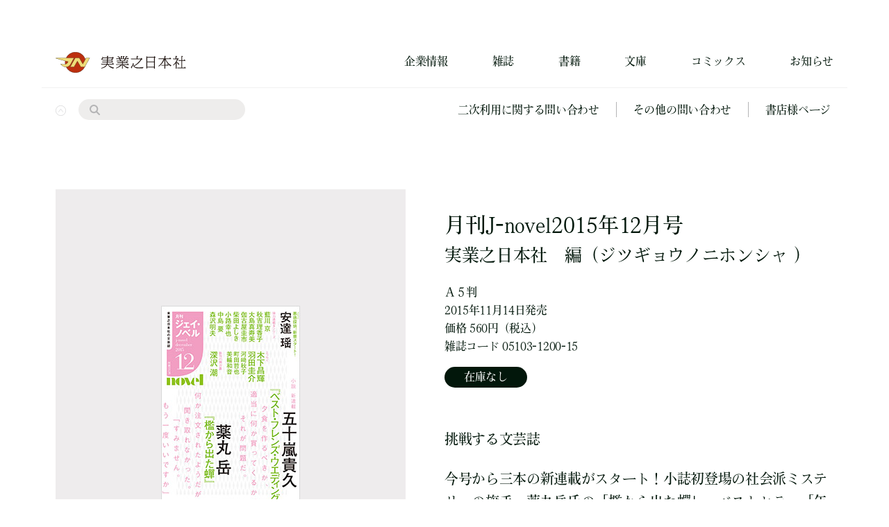

--- FILE ---
content_type: text/html; charset=UTF-8
request_url: https://www.j-n.co.jp/books/05103-1200-15/
body_size: 10771
content:
<!DOCTYPE html>
<html lang="ja">

    <head lang="ja" prefix="og: http://ogp.me/ns# fb: http://ogp.me/ns/fb# article: http://ogp.me/ns/article#">
        
        <!--googleアナリティクス-->
        <!-- Google tag (gtag.js) -->
        <script async src="https://www.googletagmanager.com/gtag/js?id=G-RDVBETD187"></script>
        <script>
        window.dataLayer = window.dataLayer || [];

        function gtag() {
            dataLayer.push(arguments);
        }
        gtag('js', new Date());

        gtag('config', 'G-RDVBETD187');
        </script>

        <meta charset="utf-8">
        <meta http-equiv="x-ua-compatible" content="ie=edge">
        <meta name="viewport" content="width=device-width, initial-scale=1.0, minimum-scale=1.0">
        <meta name="format-detection" content="telephone=no">
        <meta name="keywords" content="実業之日本社,実日,週刊漫画サンデー,マンサン,ブルーガイド,ジョイノベルス,出版社,ストロベリーナイト,静かなるドン,内田康夫,西村京太郎,東川篤哉">

        <!--Adobefont-->
        <script>
        (function(d) {
            var config = {
                    kitId: 'qzd8wwd',
                    scriptTimeout: 3000,
                    async: true
                },
                h = d.documentElement,
                t = setTimeout(function() {
                    h.className = h.className.replace(/\bwf-loading\b/g, "") + " wf-inactive";
                }, config.scriptTimeout),
                tk = d.createElement("script"),
                f = false,
                s = d.getElementsByTagName("script")[0],
                a;
            h.className += " wf-loading";
            tk.src = 'https://use.typekit.net/' + config.kitId + '.js';
            tk.async = true;
            tk.onload = tk.onreadystatechange = function() {
                a = this.readyState;
                if (f || a && a != "complete" && a != "loaded") return;
                f = true;
                clearTimeout(t);
                try {
                    Typekit.load(config)
                } catch (e) {}
            };
            s.parentNode.insertBefore(tk, s)
        })(document);
        </script>

        <!-- favicon -->
        <link rel="icon" href="https://www.j-n.co.jp/wp/wp-content/themes/jippi/img/favicon.ico">
        <link rel="apple-touch-icon" sizes="180x180"
            href="https://www.j-n.co.jp/wp/wp-content/themes/jippi/img/apple-touch-icon.png">
        <meta name="theme-color" content="#2a2c2b">

        <title>月刊J-novel2015年12月号 | 実業之日本社</title>

		<!-- All in One SEO 4.6.3 - aioseo.com -->
		<meta name="description" content="新連載は薬丸岳氏「檻から出た蟬」、五十嵐貴久氏「ベスト・フレンズ・ウエディング」、安達瑶氏「悪徳（ブラック）探偵Ⅱ」です。" />
		<meta name="robots" content="max-image-preview:large" />
		<meta name="google-site-verification" content="JrtQcGzYN9KIJ3lQJblMiWZn0sFmh9L1Lf23KJunKe0" />
		<link rel="canonical" href="https://www.j-n.co.jp/books/05103-1200-15/" />
		<meta name="generator" content="All in One SEO (AIOSEO) 4.6.3" />
		<meta property="og:locale" content="ja_JP" />
		<meta property="og:site_name" content="実業之日本社 | 実業之日本社の公式ホームページです。書籍、コミックス、雑誌、デジタルコンテンツの情報を配信しています。各出版物のここだけのお話を特集・記事にてお読みいただけます。" />
		<meta property="og:type" content="article" />
		<meta property="og:title" content="月刊J-novel2015年12月号 | 実業之日本社" />
		<meta property="og:description" content="新連載は薬丸岳氏「檻から出た蟬」、五十嵐貴久氏「ベスト・フレンズ・ウエディング」、安達瑶氏「悪徳（ブラック）探偵Ⅱ」です。" />
		<meta property="og:url" content="https://www.j-n.co.jp/books/05103-1200-15/" />
		<meta property="og:image" content="https://www.j-n.co.jp/app/webroot/wp/wp-content/uploads/2024/02/share.png" />
		<meta property="og:image:secure_url" content="https://www.j-n.co.jp/app/webroot/wp/wp-content/uploads/2024/02/share.png" />
		<meta property="article:published_time" content="2016-11-14T04:07:21+00:00" />
		<meta property="article:modified_time" content="2016-11-14T04:07:21+00:00" />
		<meta name="twitter:card" content="summary_large_image" />
		<meta name="twitter:site" content="@jippi_pr" />
		<meta name="twitter:title" content="月刊J-novel2015年12月号 | 実業之日本社" />
		<meta name="twitter:description" content="新連載は薬丸岳氏「檻から出た蟬」、五十嵐貴久氏「ベスト・フレンズ・ウエディング」、安達瑶氏「悪徳（ブラック）探偵Ⅱ」です。" />
		<meta name="twitter:creator" content="@jippi_pr" />
		<meta name="twitter:image" content="https://www.j-n.co.jp/app/webroot/wp/wp-content/uploads/2024/02/share.png" />
		<script type="application/ld+json" class="aioseo-schema">
			{"@context":"https:\/\/schema.org","@graph":[{"@type":"BreadcrumbList","@id":"https:\/\/www.j-n.co.jp\/books\/05103-1200-15\/#breadcrumblist","itemListElement":[{"@type":"ListItem","@id":"https:\/\/www.j-n.co.jp\/#listItem","position":1,"name":"\u5bb6","item":"https:\/\/www.j-n.co.jp\/","nextItem":"https:\/\/www.j-n.co.jp\/books\/05103-1200-15\/#listItem"},{"@type":"ListItem","@id":"https:\/\/www.j-n.co.jp\/books\/05103-1200-15\/#listItem","position":2,"name":"\u6708\u520aJ-novel2015\u5e7412\u6708\u53f7","previousItem":"https:\/\/www.j-n.co.jp\/#listItem"}]},{"@type":"Organization","@id":"https:\/\/www.j-n.co.jp\/#organization","name":"\u5b9f\u696d\u4e4b\u65e5\u672c\u793e","url":"https:\/\/www.j-n.co.jp\/","sameAs":["https:\/\/twitter.com\/jippi_pr"],"contactPoint":{"@type":"ContactPoint","telephone":"+81368090770","contactType":"Customer Support"}},{"@type":"WebPage","@id":"https:\/\/www.j-n.co.jp\/books\/05103-1200-15\/#webpage","url":"https:\/\/www.j-n.co.jp\/books\/05103-1200-15\/","name":"\u6708\u520aJ-novel2015\u5e7412\u6708\u53f7 | \u5b9f\u696d\u4e4b\u65e5\u672c\u793e","description":"\u65b0\u9023\u8f09\u306f\u85ac\u4e38\u5cb3\u6c0f\u300c\u6abb\u304b\u3089\u51fa\u305f\u87ec\u300d\u3001\u4e94\u5341\u5d50\u8cb4\u4e45\u6c0f\u300c\u30d9\u30b9\u30c8\u30fb\u30d5\u30ec\u30f3\u30ba\u30fb\u30a6\u30a8\u30c7\u30a3\u30f3\u30b0\u300d\u3001\u5b89\u9054\u7476\u6c0f\u300c\u60aa\u5fb3\uff08\u30d6\u30e9\u30c3\u30af\uff09\u63a2\u5075\u2161\u300d\u3067\u3059\u3002","inLanguage":"ja","isPartOf":{"@id":"https:\/\/www.j-n.co.jp\/#website"},"breadcrumb":{"@id":"https:\/\/www.j-n.co.jp\/books\/05103-1200-15\/#breadcrumblist"},"datePublished":"2016-11-14T13:07:21+09:00","dateModified":"2016-11-14T13:07:21+09:00"},{"@type":"WebSite","@id":"https:\/\/www.j-n.co.jp\/#website","url":"https:\/\/www.j-n.co.jp\/","name":"\u5b9f\u696d\u4e4b\u65e5\u672c\u793e","description":"\u5b9f\u696d\u4e4b\u65e5\u672c\u793e\u306e\u516c\u5f0f\u30db\u30fc\u30e0\u30da\u30fc\u30b8\u3067\u3059\u3002\u66f8\u7c4d\u3001\u30b3\u30df\u30c3\u30af\u30b9\u3001\u96d1\u8a8c\u3001\u30c7\u30b8\u30bf\u30eb\u30b3\u30f3\u30c6\u30f3\u30c4\u306e\u60c5\u5831\u3092\u914d\u4fe1\u3057\u3066\u3044\u307e\u3059\u3002\u5404\u51fa\u7248\u7269\u306e\u3053\u3053\u3060\u3051\u306e\u304a\u8a71\u3092\u7279\u96c6\u30fb\u8a18\u4e8b\u306b\u3066\u304a\u8aad\u307f\u3044\u305f\u3060\u3051\u307e\u3059\u3002","inLanguage":"ja","publisher":{"@id":"https:\/\/www.j-n.co.jp\/#organization"}}]}
		</script>
		<!-- All in One SEO -->

<link rel='dns-prefetch' href='//ajax.googleapis.com' />
<link rel='dns-prefetch' href='//cdnjs.cloudflare.com' />
<style id='classic-theme-styles-inline-css' type='text/css'>
/*! This file is auto-generated */
.wp-block-button__link{color:#fff;background-color:#32373c;border-radius:9999px;box-shadow:none;text-decoration:none;padding:calc(.667em + 2px) calc(1.333em + 2px);font-size:1.125em}.wp-block-file__button{background:#32373c;color:#fff;text-decoration:none}
</style>
<style id='global-styles-inline-css' type='text/css'>
body{--wp--preset--color--black: #000000;--wp--preset--color--cyan-bluish-gray: #abb8c3;--wp--preset--color--white: #ffffff;--wp--preset--color--pale-pink: #f78da7;--wp--preset--color--vivid-red: #cf2e2e;--wp--preset--color--luminous-vivid-orange: #ff6900;--wp--preset--color--luminous-vivid-amber: #fcb900;--wp--preset--color--light-green-cyan: #7bdcb5;--wp--preset--color--vivid-green-cyan: #00d084;--wp--preset--color--pale-cyan-blue: #8ed1fc;--wp--preset--color--vivid-cyan-blue: #0693e3;--wp--preset--color--vivid-purple: #9b51e0;--wp--preset--gradient--vivid-cyan-blue-to-vivid-purple: linear-gradient(135deg,rgba(6,147,227,1) 0%,rgb(155,81,224) 100%);--wp--preset--gradient--light-green-cyan-to-vivid-green-cyan: linear-gradient(135deg,rgb(122,220,180) 0%,rgb(0,208,130) 100%);--wp--preset--gradient--luminous-vivid-amber-to-luminous-vivid-orange: linear-gradient(135deg,rgba(252,185,0,1) 0%,rgba(255,105,0,1) 100%);--wp--preset--gradient--luminous-vivid-orange-to-vivid-red: linear-gradient(135deg,rgba(255,105,0,1) 0%,rgb(207,46,46) 100%);--wp--preset--gradient--very-light-gray-to-cyan-bluish-gray: linear-gradient(135deg,rgb(238,238,238) 0%,rgb(169,184,195) 100%);--wp--preset--gradient--cool-to-warm-spectrum: linear-gradient(135deg,rgb(74,234,220) 0%,rgb(151,120,209) 20%,rgb(207,42,186) 40%,rgb(238,44,130) 60%,rgb(251,105,98) 80%,rgb(254,248,76) 100%);--wp--preset--gradient--blush-light-purple: linear-gradient(135deg,rgb(255,206,236) 0%,rgb(152,150,240) 100%);--wp--preset--gradient--blush-bordeaux: linear-gradient(135deg,rgb(254,205,165) 0%,rgb(254,45,45) 50%,rgb(107,0,62) 100%);--wp--preset--gradient--luminous-dusk: linear-gradient(135deg,rgb(255,203,112) 0%,rgb(199,81,192) 50%,rgb(65,88,208) 100%);--wp--preset--gradient--pale-ocean: linear-gradient(135deg,rgb(255,245,203) 0%,rgb(182,227,212) 50%,rgb(51,167,181) 100%);--wp--preset--gradient--electric-grass: linear-gradient(135deg,rgb(202,248,128) 0%,rgb(113,206,126) 100%);--wp--preset--gradient--midnight: linear-gradient(135deg,rgb(2,3,129) 0%,rgb(40,116,252) 100%);--wp--preset--font-size--small: 13px;--wp--preset--font-size--medium: 20px;--wp--preset--font-size--large: 36px;--wp--preset--font-size--x-large: 42px;--wp--preset--spacing--20: 0.44rem;--wp--preset--spacing--30: 0.67rem;--wp--preset--spacing--40: 1rem;--wp--preset--spacing--50: 1.5rem;--wp--preset--spacing--60: 2.25rem;--wp--preset--spacing--70: 3.38rem;--wp--preset--spacing--80: 5.06rem;--wp--preset--shadow--natural: 6px 6px 9px rgba(0, 0, 0, 0.2);--wp--preset--shadow--deep: 12px 12px 50px rgba(0, 0, 0, 0.4);--wp--preset--shadow--sharp: 6px 6px 0px rgba(0, 0, 0, 0.2);--wp--preset--shadow--outlined: 6px 6px 0px -3px rgba(255, 255, 255, 1), 6px 6px rgba(0, 0, 0, 1);--wp--preset--shadow--crisp: 6px 6px 0px rgba(0, 0, 0, 1);}:where(.is-layout-flex){gap: 0.5em;}:where(.is-layout-grid){gap: 0.5em;}body .is-layout-flow > .alignleft{float: left;margin-inline-start: 0;margin-inline-end: 2em;}body .is-layout-flow > .alignright{float: right;margin-inline-start: 2em;margin-inline-end: 0;}body .is-layout-flow > .aligncenter{margin-left: auto !important;margin-right: auto !important;}body .is-layout-constrained > .alignleft{float: left;margin-inline-start: 0;margin-inline-end: 2em;}body .is-layout-constrained > .alignright{float: right;margin-inline-start: 2em;margin-inline-end: 0;}body .is-layout-constrained > .aligncenter{margin-left: auto !important;margin-right: auto !important;}body .is-layout-constrained > :where(:not(.alignleft):not(.alignright):not(.alignfull)){max-width: var(--wp--style--global--content-size);margin-left: auto !important;margin-right: auto !important;}body .is-layout-constrained > .alignwide{max-width: var(--wp--style--global--wide-size);}body .is-layout-flex{display: flex;}body .is-layout-flex{flex-wrap: wrap;align-items: center;}body .is-layout-flex > *{margin: 0;}body .is-layout-grid{display: grid;}body .is-layout-grid > *{margin: 0;}:where(.wp-block-columns.is-layout-flex){gap: 2em;}:where(.wp-block-columns.is-layout-grid){gap: 2em;}:where(.wp-block-post-template.is-layout-flex){gap: 1.25em;}:where(.wp-block-post-template.is-layout-grid){gap: 1.25em;}.has-black-color{color: var(--wp--preset--color--black) !important;}.has-cyan-bluish-gray-color{color: var(--wp--preset--color--cyan-bluish-gray) !important;}.has-white-color{color: var(--wp--preset--color--white) !important;}.has-pale-pink-color{color: var(--wp--preset--color--pale-pink) !important;}.has-vivid-red-color{color: var(--wp--preset--color--vivid-red) !important;}.has-luminous-vivid-orange-color{color: var(--wp--preset--color--luminous-vivid-orange) !important;}.has-luminous-vivid-amber-color{color: var(--wp--preset--color--luminous-vivid-amber) !important;}.has-light-green-cyan-color{color: var(--wp--preset--color--light-green-cyan) !important;}.has-vivid-green-cyan-color{color: var(--wp--preset--color--vivid-green-cyan) !important;}.has-pale-cyan-blue-color{color: var(--wp--preset--color--pale-cyan-blue) !important;}.has-vivid-cyan-blue-color{color: var(--wp--preset--color--vivid-cyan-blue) !important;}.has-vivid-purple-color{color: var(--wp--preset--color--vivid-purple) !important;}.has-black-background-color{background-color: var(--wp--preset--color--black) !important;}.has-cyan-bluish-gray-background-color{background-color: var(--wp--preset--color--cyan-bluish-gray) !important;}.has-white-background-color{background-color: var(--wp--preset--color--white) !important;}.has-pale-pink-background-color{background-color: var(--wp--preset--color--pale-pink) !important;}.has-vivid-red-background-color{background-color: var(--wp--preset--color--vivid-red) !important;}.has-luminous-vivid-orange-background-color{background-color: var(--wp--preset--color--luminous-vivid-orange) !important;}.has-luminous-vivid-amber-background-color{background-color: var(--wp--preset--color--luminous-vivid-amber) !important;}.has-light-green-cyan-background-color{background-color: var(--wp--preset--color--light-green-cyan) !important;}.has-vivid-green-cyan-background-color{background-color: var(--wp--preset--color--vivid-green-cyan) !important;}.has-pale-cyan-blue-background-color{background-color: var(--wp--preset--color--pale-cyan-blue) !important;}.has-vivid-cyan-blue-background-color{background-color: var(--wp--preset--color--vivid-cyan-blue) !important;}.has-vivid-purple-background-color{background-color: var(--wp--preset--color--vivid-purple) !important;}.has-black-border-color{border-color: var(--wp--preset--color--black) !important;}.has-cyan-bluish-gray-border-color{border-color: var(--wp--preset--color--cyan-bluish-gray) !important;}.has-white-border-color{border-color: var(--wp--preset--color--white) !important;}.has-pale-pink-border-color{border-color: var(--wp--preset--color--pale-pink) !important;}.has-vivid-red-border-color{border-color: var(--wp--preset--color--vivid-red) !important;}.has-luminous-vivid-orange-border-color{border-color: var(--wp--preset--color--luminous-vivid-orange) !important;}.has-luminous-vivid-amber-border-color{border-color: var(--wp--preset--color--luminous-vivid-amber) !important;}.has-light-green-cyan-border-color{border-color: var(--wp--preset--color--light-green-cyan) !important;}.has-vivid-green-cyan-border-color{border-color: var(--wp--preset--color--vivid-green-cyan) !important;}.has-pale-cyan-blue-border-color{border-color: var(--wp--preset--color--pale-cyan-blue) !important;}.has-vivid-cyan-blue-border-color{border-color: var(--wp--preset--color--vivid-cyan-blue) !important;}.has-vivid-purple-border-color{border-color: var(--wp--preset--color--vivid-purple) !important;}.has-vivid-cyan-blue-to-vivid-purple-gradient-background{background: var(--wp--preset--gradient--vivid-cyan-blue-to-vivid-purple) !important;}.has-light-green-cyan-to-vivid-green-cyan-gradient-background{background: var(--wp--preset--gradient--light-green-cyan-to-vivid-green-cyan) !important;}.has-luminous-vivid-amber-to-luminous-vivid-orange-gradient-background{background: var(--wp--preset--gradient--luminous-vivid-amber-to-luminous-vivid-orange) !important;}.has-luminous-vivid-orange-to-vivid-red-gradient-background{background: var(--wp--preset--gradient--luminous-vivid-orange-to-vivid-red) !important;}.has-very-light-gray-to-cyan-bluish-gray-gradient-background{background: var(--wp--preset--gradient--very-light-gray-to-cyan-bluish-gray) !important;}.has-cool-to-warm-spectrum-gradient-background{background: var(--wp--preset--gradient--cool-to-warm-spectrum) !important;}.has-blush-light-purple-gradient-background{background: var(--wp--preset--gradient--blush-light-purple) !important;}.has-blush-bordeaux-gradient-background{background: var(--wp--preset--gradient--blush-bordeaux) !important;}.has-luminous-dusk-gradient-background{background: var(--wp--preset--gradient--luminous-dusk) !important;}.has-pale-ocean-gradient-background{background: var(--wp--preset--gradient--pale-ocean) !important;}.has-electric-grass-gradient-background{background: var(--wp--preset--gradient--electric-grass) !important;}.has-midnight-gradient-background{background: var(--wp--preset--gradient--midnight) !important;}.has-small-font-size{font-size: var(--wp--preset--font-size--small) !important;}.has-medium-font-size{font-size: var(--wp--preset--font-size--medium) !important;}.has-large-font-size{font-size: var(--wp--preset--font-size--large) !important;}.has-x-large-font-size{font-size: var(--wp--preset--font-size--x-large) !important;}
.wp-block-navigation a:where(:not(.wp-element-button)){color: inherit;}
:where(.wp-block-post-template.is-layout-flex){gap: 1.25em;}:where(.wp-block-post-template.is-layout-grid){gap: 1.25em;}
:where(.wp-block-columns.is-layout-flex){gap: 2em;}:where(.wp-block-columns.is-layout-grid){gap: 2em;}
.wp-block-pullquote{font-size: 1.5em;line-height: 1.6;}
</style>
<link rel='stylesheet' id='slickcss-css' href='https://cdnjs.cloudflare.com/ajax/libs/slick-carousel/1.8.1/slick.css' type='text/css' media='all' />
<link rel='stylesheet' id='slickthemecss-css' href='https://cdnjs.cloudflare.com/ajax/libs/slick-carousel/1.8.1/slick-theme.css' type='text/css' media='all' />
<link rel='stylesheet' id='ress-css' href='https://www.j-n.co.jp/wp/wp-content/themes/jippi/css/ress.css' type='text/css' media='all' />
<link rel='stylesheet' id='stylecss-css' href='https://www.j-n.co.jp/wp/wp-content/themes/jippi/css/style.css' type='text/css' media='all' />
<script type="text/javascript" src="https://ajax.googleapis.com/ajax/libs/jquery/1.11.3/jquery.min.js" id="jquery-js"></script>
<script type="text/javascript" src="https://cdnjs.cloudflare.com/ajax/libs/slick-carousel/1.8.1/slick.min.js" id="slickjs-js"></script>
<link rel="https://api.w.org/" href="https://www.j-n.co.jp/wp-json/" /><link rel="alternate" type="application/json" href="https://www.j-n.co.jp/wp-json/wp/v2/books/34895" /><link rel="alternate" type="application/json+oembed" href="https://www.j-n.co.jp/wp-json/oembed/1.0/embed?url=https%3A%2F%2Fwww.j-n.co.jp%2Fbooks%2F05103-1200-15%2F" />
<link rel="alternate" type="text/xml+oembed" href="https://www.j-n.co.jp/wp-json/oembed/1.0/embed?url=https%3A%2F%2Fwww.j-n.co.jp%2Fbooks%2F05103-1200-15%2F&#038;format=xml" />
<noscript><style>.lazyload[data-src]{display:none !important;}</style></noscript><style>.lazyload{background-image:none !important;}.lazyload:before{background-image:none !important;}</style>    </head>

<body>
    <!-- ヘッダー -->
    <div id="header">
        <header>
            <div class="wrapper">
                <div class="pc header">
                    <h1 class="title">
                        <a href="https://www.j-n.co.jp/" class="logo"><img
                                src="[data-uri]" alt="実業之日本社ロゴ" data-src="https://www.j-n.co.jp/wp/wp-content/themes/jippi/img/logo-k.svg" decoding="async" class="lazyload" /><noscript><img
                                src="https://www.j-n.co.jp/wp/wp-content/themes/jippi/img/logo-k.svg" alt="実業之日本社ロゴ" data-eio="l" /></noscript></a>
                    </h1>
                    <nav>
                        <ul class="nav">
                            <li><a href="https://www.j-n.co.jp/company/">企業情報</a></li>
                            <li>
                                <a href="https://www.j-n.co.jp/magazine/">雑誌</a>
                                <ul class="child">
                                    <li>
                                        <a href="https://www.j-n.co.jp/books/genrelist/lgenre3/mgenre18/">ワッグル</a>                                    </li>
                                    <li>
                                        <a href="https://www.j-n.co.jp/books/genrelist/lgenre3/mgenre20/">ガルビィ</a>                                    </li>
                                    <li>
                                        <a href="https://www.j-n.co.jp/books/genrelist/lgenre3/mgenre81/">BikeJIN</a>                                    </li>
                                    <li>
                                        <a href="https://www.j-n.co.jp/books/genrelist/lgenre3/mgenre80/">ライダースクラブ</a>                                    </li>
                                    <li>
                                        <a href="https://www.j-n.co.jp/books/genrelist/lgenre3/mgenre79/">CLUB HARLEY</a>                                    </li>
                                    <li>
                                        <a href="https://www.j-n.co.jp/books/genrelist/lgenre3/mgenre16/">ネイルVENUS</a>                                    </li>
                                    <li>
                                        <a href="https://www.j-n.co.jp/books/genrelist/lgenre3/mgenre21/">月刊美術</a>                                    </li>
                                    <li>
                                        <a href="https://www.j-n.co.jp/books/genrelist/lgenre3/mgenre85/">BikeJIN増刊</a>                                    </li>
                                    <li>
                                        <a href="https://www.j-n.co.jp/books/genrelist/lgenre3/mgenre84/">CLUB HARLEY増刊</a>                                    </li>
                                    <li>
                                        <a href="https://www.j-n.co.jp/books/genrelist/lgenre1/mgenre5/sgenre97/">パラスポーツマガジン</a>                                    </li>
                                </ul>
                            </li>
                            <li>
                                <a href="https://www.j-n.co.jp/books/">書籍</a>
                                <ul class="child">
                                                                        <li><a
                                            href="https://www.j-n.co.jp/books/genrelist/lgenre1/mgenre1/">ビジネス</a>
                                    </li>
                                                                        <li><a
                                            href="https://www.j-n.co.jp/books/genrelist/lgenre1/mgenre2/">文芸</a>
                                    </li>
                                                                        <li><a
                                            href="https://www.j-n.co.jp/books/genrelist/lgenre1/mgenre3/">一般・教養</a>
                                    </li>
                                                                        <li><a
                                            href="https://www.j-n.co.jp/books/genrelist/lgenre1/mgenre4/">旅行ガイド</a>
                                    </li>
                                                                        <li><a
                                            href="https://www.j-n.co.jp/books/genrelist/lgenre1/mgenre5/">趣味実用</a>
                                    </li>
                                                                        <li><a
                                            href="https://www.j-n.co.jp/books/genrelist/lgenre1/mgenre6/">自己啓発</a>
                                    </li>
                                                                        <li><a
                                            href="https://www.j-n.co.jp/books/genrelist/lgenre1/mgenre7/">こども</a>
                                    </li>
                                                                        <li><a
                                            href="https://www.j-n.co.jp/books/genrelist/lgenre1/mgenre8/">教育・学習</a>
                                    </li>
                                                                    </ul>
                            </li>
                            <li>
                                文庫
                                <ul class="child">
                                    <li>
                                        <a href="https://www.j-n.co.jp/books/serieslist/lseries41/">実業之日本社文庫</a>                                    </li>
                                    <li>
                                        <a href="https://www.j-n.co.jp/books/serieslist/lseries41/lseries118/">実業之日本社文庫GROW</a>                                    </li>
                                    <li>
                                        <a href="https://www.j-n.co.jp/books/serieslist/lseries111/">Jノベルライト文庫</a>                                    </li>
                                    <li>
                                        <a href="https://www.j-n.co.jp/books/serieslist/lseries104/">実業之日本社ジュニア文庫</a>                                    </li>
                                    <li>
                                        <a href="https://www.j-n.co.jp/books/serieslist/lseries99/">じっぴコンパクト文庫</a>                                    </li>
                                    <li>
                                        <a href="https://www.j-n.co.jp/books/serieslist/lseries37/">実業之日本社漫画文庫</a>                                    </li>
                                </ul>
                            </li>
                            <li>
                                <a href="https://www.j-n.co.jp/comics/">コミックス</a>
                                <ul class="child">
                                                                        <li><a
                                            href="https://www.j-n.co.jp/books/genrelist/lgenre2/mgenre9/">青年コミック</a>
                                    </li>
                                                                        <li><a
                                            href="https://www.j-n.co.jp/books/genrelist/lgenre2/mgenre10/">少女コミック</a>
                                    </li>
                                                                        <li><a
                                            href="https://www.j-n.co.jp/books/genrelist/lgenre2/mgenre11/">BLコミック</a>
                                    </li>
                                                                        <li><a
                                            href="https://www.j-n.co.jp/books/genrelist/lgenre2/mgenre12/">セクシー系コミック</a>
                                    </li>
                                                                        <li><a
                                            href="https://www.j-n.co.jp/books/genrelist/lgenre2/mgenre13/">コミックエッセイ</a>
                                    </li>
                                                                        <li><a
                                            href="https://www.j-n.co.jp/books/genrelist/lgenre2/mgenre14/">その他のコミック</a>
                                    </li>
                                                                        <li><a
                                            href="https://www.j-n.co.jp/books/genrelist/lgenre2/mgenre76/">書籍扱いコミックス</a>
                                    </li>
                                                                    </ul>
                            </li>
                            <li>
                                <a href="https://www.j-n.co.jp/news/">お知らせ</a>
                            </li>
                        </ul>
                    </nav>
                </div>
                <div class="pc slideup">
                    <div class="menu-hide">
                        <img src="[data-uri]" alt="メニューを隠す" data-src="https://www.j-n.co.jp/wp/wp-content/themes/jippi/img/circle-close.svg" decoding="async" class="lazyload" /><noscript><img src="https://www.j-n.co.jp/wp/wp-content/themes/jippi/img/circle-close.svg" alt="メニューを隠す" data-eio="l" /></noscript>
                    </div>
                    <div class="search">
                        <form action="https://www.j-n.co.jp" method="get">
    <input type="search" name="s" />
    <input type="submit" value="" />
</form>                    </div>
                    <ul class="list">
                        <li><a href="https://business.form-mailer.jp/fms/4d33693487681"
                                target="_blank">二次利用に関する問い合わせ</a></li>
                        <li><a href="https://www.j-n.co.jp/inquiry/">その他の問い合わせ</a></li>
                        <li><a href="https://www.j-n.co.jp/bookstore/">書店様ページ</a></li>
                    </ul>
                </div>

                <div class="sp header">
                    <h1 class="title">
                        <a href="https://www.j-n.co.jp/" class="logo">
                            <img src="[data-uri]" alt="実業之日本社ロゴ" data-src="https://www.j-n.co.jp/wp/wp-content/themes/jippi/img/logo-k.svg" decoding="async" class="lazyload" /><noscript><img src="https://www.j-n.co.jp/wp/wp-content/themes/jippi/img/logo-k.svg" alt="実業之日本社ロゴ" data-eio="l" /></noscript>
                        </a>
                    </h1>
                    <div class="btn">
                        <div class="open"></div>
                    </div>
                </div>
                <div class="sp menu-wrapper">
                    <div class="menu-inner">
                        <div class="menu-upper">
                            <h1 class="title">
                                <a href="https://www.j-n.co.jp/" class="logo">
                                    <img src="[data-uri]"
                                        alt="実業之日本社ロゴ" data-src="https://www.j-n.co.jp/wp/wp-content/themes/jippi/img/logo-w.svg" decoding="async" class="lazyload" /><noscript><img src="https://www.j-n.co.jp/wp/wp-content/themes/jippi/img/logo-w.svg"
                                        alt="実業之日本社ロゴ" data-eio="l" /></noscript>
                                </a>
                            </h1>
                            <div class="btn">
                                <div class="close"></div>
                            </div>
                        </div>
                        <div class="search">
                            <form action="https://www.j-n.co.jp" method="get">
    <input type="search" name="s" />
    <input type="submit" value="" />
</form>                        </div>
                        <nav>
                            <ul class="nav">
                                <li><a href="https://www.j-n.co.jp/company/">企業情報</a></li>
                                <li class="parent">
                                    <a href="https://www.j-n.co.jp/magazine/">雑誌</a>
                                    <ul class="child">
                                        <li>
                                            <a href="https://www.j-n.co.jp/books/genrelist/lgenre3/mgenre18/">ワッグル</a>                                        </li>
                                        <li>
                                            <a href="https://www.j-n.co.jp/books/genrelist/lgenre3/mgenre20/">ガルビィ</a>                                        </li>
                                        <li>
                                            <a href="https://www.j-n.co.jp/books/genrelist/lgenre3/mgenre81/">BikeJIN</a>                                        </li>
                                        <li>
                                            <a href="https://www.j-n.co.jp/books/genrelist/lgenre3/mgenre80/">ライダースクラブ</a>                                        </li>
                                        <li>
                                            <a href="https://www.j-n.co.jp/books/genrelist/lgenre3/mgenre79/">CLUB HARLEY</a>                                        </li>
                                        <li>
                                            <a href="https://www.j-n.co.jp/books/genrelist/lgenre3/mgenre16/">ネイルVENUS</a>                                        </li>
                                        <li>
                                            <a href="https://www.j-n.co.jp/books/genrelist/lgenre3/mgenre21/">月刊美術</a>                                        </li>
                                        <li>
                                            <a href="https://www.j-n.co.jp/books/genrelist/lgenre3/mgenre85/">BikeJIN増刊</a>                                        </li>
                                        <li>
                                            <a href="https://www.j-n.co.jp/books/genrelist/lgenre3/mgenre84/">CLUB HARLEY増刊</a>                                        </li>
                                        <li>
                                            <a href="https://www.j-n.co.jp/books/genrelist/lgenre1/mgenre5/sgenre97/">パラスポーツマガジン</a>                                        </li>
                                    </ul>
                                </li>
                                <li class="parent">
                                    <a href="https://www.j-n.co.jp/books/">書籍</a>
                                    <ul class="child">
                                                                                <li><a
                                                href="https://www.j-n.co.jp/books/genrelist/lgenre1/mgenre1/">ビジネス</a>
                                        </li>
                                                                                <li><a
                                                href="https://www.j-n.co.jp/books/genrelist/lgenre1/mgenre2/">文芸</a>
                                        </li>
                                                                                <li><a
                                                href="https://www.j-n.co.jp/books/genrelist/lgenre1/mgenre3/">一般・教養</a>
                                        </li>
                                                                                <li><a
                                                href="https://www.j-n.co.jp/books/genrelist/lgenre1/mgenre4/">旅行ガイド</a>
                                        </li>
                                                                                <li><a
                                                href="https://www.j-n.co.jp/books/genrelist/lgenre1/mgenre5/">趣味実用</a>
                                        </li>
                                                                                <li><a
                                                href="https://www.j-n.co.jp/books/genrelist/lgenre1/mgenre6/">自己啓発</a>
                                        </li>
                                                                                <li><a
                                                href="https://www.j-n.co.jp/books/genrelist/lgenre1/mgenre7/">こども</a>
                                        </li>
                                                                                <li><a
                                                href="https://www.j-n.co.jp/books/genrelist/lgenre1/mgenre8/">教育・学習</a>
                                        </li>
                                                                            </ul>
                                </li>
                                <li class="parent">
                                    文庫
                                    <ul class="child">
                                        <li>
                                            <a href="https://www.j-n.co.jp/books/serieslist/lseries41/">実業之日本社文庫</a>                                        </li>
                                        <li>
                                            <a href="https://www.j-n.co.jp/books/serieslist/lseries41/lseries118/">実業之日本社文庫GROW</a>                                        </li>
                                        <li>
                                            <a href="https://www.j-n.co.jp/books/serieslist/lseries111/">Jノベルライト文庫</a>                                        </li>
                                        <li>
                                            <a href="https://www.j-n.co.jp/books/serieslist/lseries104/">実業之日本社ジュニア文庫</a>                                        </li>
                                        <li>
                                            <a href="https://www.j-n.co.jp/books/serieslist/lseries99/">じっぴコンパクト文庫</a>                                        </li>
                                        <li>
                                            <a href="https://www.j-n.co.jp/books/serieslist/lseries37/">実業之日本社漫画文庫</a>                                        </li>
                                    </ul>
                                </li>
                                <li class="parent">
                                    <a href="https://www.j-n.co.jp/comics/">コミックス</a>
                                    <ul class="child">
                                                                                <li><a
                                                href="https://www.j-n.co.jp/books/genrelist/lgenre2/mgenre9/">青年コミック</a>
                                        </li>
                                                                                <li><a
                                                href="https://www.j-n.co.jp/books/genrelist/lgenre2/mgenre10/">少女コミック</a>
                                        </li>
                                                                                <li><a
                                                href="https://www.j-n.co.jp/books/genrelist/lgenre2/mgenre11/">BLコミック</a>
                                        </li>
                                                                                <li><a
                                                href="https://www.j-n.co.jp/books/genrelist/lgenre2/mgenre12/">セクシー系コミック</a>
                                        </li>
                                                                                <li><a
                                                href="https://www.j-n.co.jp/books/genrelist/lgenre2/mgenre13/">コミックエッセイ</a>
                                        </li>
                                                                                <li><a
                                                href="https://www.j-n.co.jp/books/genrelist/lgenre2/mgenre14/">その他のコミック</a>
                                        </li>
                                                                                <li><a
                                                href="https://www.j-n.co.jp/books/genrelist/lgenre2/mgenre76/">書籍扱いコミックス</a>
                                        </li>
                                                                            </ul>
                                </li>
                                <li>
                                    <a href="https://www.j-n.co.jp/news/">お知らせ</a>
                                </li>
                            </ul>
                        </nav>
                        <div class="menu-bottom">
                            <ul class="list">
                                <li><a href="https://business.form-mailer.jp/fms/4d33693487681"
                                        target="_blank">二次利用に関する問い合わせ</a></li>
                                <li><a href="https://www.j-n.co.jp/inquiry/">その他の問い合わせ</a></li>
                                <li><a href="https://www.j-n.co.jp/bookstore/">書店様ページ</a></li>
                            </ul>
                            <div class="sub">
                                <ul class="list">
                                    <li><a href="https://www.j-n.co.jp/privacypolicy/">Privacy Policy</a></li>
                                    <!-- <li><a href="https://www.j-n.co.jp/recruit/">Recruit</a></li> -->
                                    <li><a href="https://www.j-n.co.jp/sitemap/">Sitemap</a></li>
                                </ul>
                                <p class="copyright">© Jitsugyo no Nihon Sha, Ltd. All rights reserved.</p>
                            </div>
                        </div>
                    </div>
                </div>
            </div>
        </header>
    </div><main>
    <article>
        <!-- book​ -->
        <div class="book-single">
                                    <div id="book">
                <section>
                    <div class="wrapper">
                        <div class="container">
                            <div class="book-col">
                                <div class="cover">
                                    <div class="cover-pic">
                                                                                                                                                                                                        <img src="[data-uri]"
                                            alt="「月刊J-novel2015年12月号」書影" data-src="https://www.j-n.co.jp/img/item/05103-1200-15.jpg" decoding="async" class="lazyload"><noscript><img src="https://www.j-n.co.jp/img/item/05103-1200-15.jpg"
                                            alt="「月刊J-novel2015年12月号」書影" data-eio="l"></noscript>
                                                                            </div>
                                </div>
                                <div class="text">
                                    <h1 class="title">
                                                                                月刊J-novel2015年12月号                                                                            </h1>

                                                                                                                                                                                                                                                                                                                                                                                                                                                                                                                                                                                                                                                                                                                                                
                                    
                                                                        <!-- 著者１ -->
                                                                        <p class="writer">
                                        <a href="https://www.j-n.co.jp/writer/964/">実業之日本社</a><span>編</span>（ジツギョウノニホンシャ                                        ）
                                    </p>

                                                                        
                                    
                                    
                                    
                                    
                                    
                                    
                                    
                                    
                                    
                                    <div class="detail">

                                                                                <p class="spec">
                                                                                        Ａ５判                                                                                                                                </p>
                                        

                                                                                                                        <p class="date">
                                            2015年11月14日発売
                                        </p>
                                        
                                                                                                                                                                <p class="price">価格 560円（税込）</p>
                                                                                
                                                                                                                                                                <p class="mag">
                                            雑誌コード 05103-1200-15                                        </p>
                                                                                
                                        
                                                                                <p class="status out">在庫なし</p>
                                                                            </div>

                                                                                                            
                                                                        <p class="description">
                                        挑戦する文芸誌                                    </p>
                                    
                                                                        <p class="description">
                                        今号から三本の新連載がスタート！小誌初登場の社会派ミステリーの旗手・薬丸岳氏の「檻から出た蟬」、ベストセラー「年下シリーズ」の五十嵐貴久氏の「ベスト・フレンズ・ウエディング」、安達瑶氏の人気シリーズ第２弾「悪徳（ブラック）探偵Ⅱ」（隔月掲載）です。<br><br>創作の背景や作品にこめた思いをご執筆いただくエッセイのコーナーには、発売中の小社新刊から『緑と赤』の深沢潮氏。日本と韓国の狭間で揺れ動く五人の男女の感情を描く本作が生まれた、著者のある体験とは。小説とあわせてぜひお読みください。<br><br>充実の連載小説は、大島真寿美氏が或る女の生涯を綴る「ツタよ、ツタ」、伽古屋圭市氏の大正ミステリー「からくり探偵・百栗柿三郎２」、柴田よしき氏の家族ドラマ「君がいた夏は」、小路幸也氏の喫茶店ミステリー「スローバラード」、森沢明夫氏のお仕事青春小説「たまちゃんのお使い便」、いずれも好調です！連作短編シリーズは、藍川京氏の女燃えの京都「覗き見」、秋吉理香子氏の婚活をめぐる悲劇「リケジョの婚活」、 中島要氏の御徒の女「紅の色」です。<br><br>エッセイは、年齢をめぐるリレーエッセイ「AgeX」は芥川賞受賞後、人気急上昇中の羽田圭介氏、物語にまつわる“はじめて”をつづる「はじめての<物語>」は木下昌輝氏、自由なテーマでベスト３を語る「私の○○ベスト３」は美輪和音氏、ふるさとへの思いを綴る「ホーム　home」は河﨑秋子氏、気鋭の作家によるエッセイ「オン・ステージ」には町田哲也氏が登場です。書評ページJ’s Book Bar（石井千湖氏、北上次郎氏、縄田一男氏、大矢博子氏、八重洲ブックセンター宇都宮パセオ店　高野典子氏）と、今号も読み応えたっぷりです。                                    </p>
                                    
                                    
                                    <!-- 関連リンク​ -->
                                                                    </div>
                            </div>
                        </div>
                    </div>
                </section>
            </div>

                        
                        
                                    <!-- タクソノミーserieslistのタームを取得 -->
                                                <!-- Relatedシリーズ -->
            <div id="related">
                <section>
                    <div class="wrapper">
                        <div class="title-box">
                            <h2 class="section-title"><span class="en">Related Books</span>シリーズの関連書籍</h2>
                            <div class="pc control"></div>
                            <a href="https://www.j-n.co.jp/books/serieslist/lseries77/" class="sp index">一覧</a>
                        </div>
                    </div>
                    <div class="slider-wrapper">
                        <div class="container">
                            <div class="books-slider">
                                <!-- タームに属する記事をループで表示 -->
                                                                <div class="each">
                                    <a href="https://www.j-n.co.jp/books/05103-0400-17/">
    <div class="cover-pic">
                <img src="[data-uri]" alt="月刊J-novel2017年４月号" data-src="https://www.j-n.co.jp/img/item/05103-0400-17.jpg" decoding="async" class="lazyload"><noscript><img src="https://www.j-n.co.jp/img/item/05103-0400-17.jpg" alt="月刊J-novel2017年４月号" data-eio="l"></noscript>
            </div>
    <div class="text">
                        <p class="date">
            2017年03月15日        </p>
        
        <p class="title">
            <!--             挑戦する文芸誌<br>
             -->

            
            月刊J-novel2017年４月号
                    </p>
        <p class="more">Read more</p>
    </div>
</a>                                </div>
                                                                <div class="each">
                                    <a href="https://www.j-n.co.jp/books/05103-0300-17/">
    <div class="cover-pic">
                <img src="[data-uri]" alt="月刊J-novel2017年3月号" data-src="https://www.j-n.co.jp/img/item/05103-0300-17.jpg" decoding="async" class="lazyload"><noscript><img src="https://www.j-n.co.jp/img/item/05103-0300-17.jpg" alt="月刊J-novel2017年3月号" data-eio="l"></noscript>
            </div>
    <div class="text">
                        <p class="date">
            2017年02月15日        </p>
        
        <p class="title">
            <!--             挑戦する文芸誌<br>
             -->

            
            月刊J-novel2017年3月号
                    </p>
        <p class="more">Read more</p>
    </div>
</a>                                </div>
                                                                <div class="each">
                                    <a href="https://www.j-n.co.jp/books/05103-0200-17/">
    <div class="cover-pic">
                <img src="[data-uri]" alt="月刊J-novel2017年2月号" data-src="https://www.j-n.co.jp/img/item/05103-0200-17.jpg" decoding="async" class="lazyload"><noscript><img src="https://www.j-n.co.jp/img/item/05103-0200-17.jpg" alt="月刊J-novel2017年2月号" data-eio="l"></noscript>
            </div>
    <div class="text">
                        <p class="date">
            2017年01月14日        </p>
        
        <p class="title">
            <!--             挑戦する文芸誌<br>
             -->

            
            月刊J-novel2017年2月号
                    </p>
        <p class="more">Read more</p>
    </div>
</a>                                </div>
                                                            </div>
                        </div>
                    </div>
                </section>
            </div>
                                    
                                    <!-- タクソノミーgenrelistのタームを取得 -->
                                                <!-- Relatedジャンル -->
            <div id="related">
                <section>
                    <div class="wrapper">
                        <div class="title-box">
                            <h2 class="section-title"><span class="en">Related Books</span>ジャンルの関連書籍</h2>
                            <div class="pc control"></div>
                            <a href="https://www.j-n.co.jp/books/genrelist/lgenre3/mgenre22/" class="sp index">一覧</a>
                        </div>
                    </div>
                    <div class="slider-wrapper">
                        <div class="container">
                            <div class="books-slider">
                                <!-- タームに属する記事をループで表示 -->
                                                                <div class="each">
                                    <a href="https://www.j-n.co.jp/books/05103-0400-17/">
    <div class="cover-pic">
                <img src="[data-uri]" alt="月刊J-novel2017年４月号" data-src="https://www.j-n.co.jp/img/item/05103-0400-17.jpg" decoding="async" class="lazyload"><noscript><img src="https://www.j-n.co.jp/img/item/05103-0400-17.jpg" alt="月刊J-novel2017年４月号" data-eio="l"></noscript>
            </div>
    <div class="text">
                        <p class="date">
            2017年03月15日        </p>
        
        <p class="title">
            <!--             挑戦する文芸誌<br>
             -->

            
            月刊J-novel2017年４月号
                    </p>
        <p class="more">Read more</p>
    </div>
</a>                                </div>
                                                                <div class="each">
                                    <a href="https://www.j-n.co.jp/books/05103-0300-17/">
    <div class="cover-pic">
                <img src="[data-uri]" alt="月刊J-novel2017年3月号" data-src="https://www.j-n.co.jp/img/item/05103-0300-17.jpg" decoding="async" class="lazyload"><noscript><img src="https://www.j-n.co.jp/img/item/05103-0300-17.jpg" alt="月刊J-novel2017年3月号" data-eio="l"></noscript>
            </div>
    <div class="text">
                        <p class="date">
            2017年02月15日        </p>
        
        <p class="title">
            <!--             挑戦する文芸誌<br>
             -->

            
            月刊J-novel2017年3月号
                    </p>
        <p class="more">Read more</p>
    </div>
</a>                                </div>
                                                                <div class="each">
                                    <a href="https://www.j-n.co.jp/books/05103-0200-17/">
    <div class="cover-pic">
                <img src="[data-uri]" alt="月刊J-novel2017年2月号" data-src="https://www.j-n.co.jp/img/item/05103-0200-17.jpg" decoding="async" class="lazyload"><noscript><img src="https://www.j-n.co.jp/img/item/05103-0200-17.jpg" alt="月刊J-novel2017年2月号" data-eio="l"></noscript>
            </div>
    <div class="text">
                        <p class="date">
            2017年01月14日        </p>
        
        <p class="title">
            <!--             挑戦する文芸誌<br>
             -->

            
            月刊J-novel2017年2月号
                    </p>
        <p class="more">Read more</p>
    </div>
</a>                                </div>
                                                            </div>
                        </div>
                    </div>
                </section>
            </div>
                                    
            <!-- Topics​ -->
            <div id="topics">
                <section>
                    <div class="wrapper">
                        <div class="title-box">
                            <h2 class="section-title"><span class="en">Topics</span>特集</h2>
                            <a href="https://www.j-n.co.jp/columns/" class="index">一覧</a>
                        </div>
                    </div>
                    <div class="scroll-wrapper">
                        <div class="container">
                            <ul class="lists">
                                                                                                <li>
    <a href="https://www.j-n.co.jp/columns/762/">
        <div class="pic">
                                    <img src="[data-uri]" alt="" width="1200" height="1200" class="alignnone size-full wp-image-42021 lazyload" data-src="https://www.j-n.co.jp/wp/wp-content/uploads/2025/12/34b556d89403560abad206ebe9a9a87c.jpeg" decoding="async" data-eio-rwidth="1200" data-eio-rheight="1200" /><noscript><img src="https://www.j-n.co.jp/wp/wp-content/uploads/2025/12/34b556d89403560abad206ebe9a9a87c.jpeg" alt="" width="1200" height="1200" class="alignnone size-full wp-image-42021" data-eio="l" /></noscript>                    </div>
        <div class="text">
            <p class="date">2025年12月26日</p>
            <p class="title">『おさまる家　井田千秋 作品集』　全7種特典決定!!</p>
            <p class="excerpt"></p>
            <p class="more">Read more</p>
        </div>
    </a>
</li>                                                                <li>
    <a href="https://www.j-n.co.jp/columns/761/">
        <div class="pic">
                                    <img src="[data-uri]" alt="" width="960" height="1280" class="alignnone size-full wp-image-41993 lazyload" data-src="https://www.j-n.co.jp/wp/wp-content/uploads/2025/12/211c54447e85355ee9784d46a9dc5b26.jpg" decoding="async" data-eio-rwidth="960" data-eio-rheight="1280" /><noscript><img src="https://www.j-n.co.jp/wp/wp-content/uploads/2025/12/211c54447e85355ee9784d46a9dc5b26.jpg" alt="" width="960" height="1280" class="alignnone size-full wp-image-41993" data-eio="l" /></noscript>                    </div>
        <div class="text">
            <p class="date">2025年12月19日</p>
            <p class="title">「お城EXPO 2025」に『ねこねこ日本史』のブースが出展決定！</p>
            <p class="excerpt"></p>
            <p class="more">Read more</p>
        </div>
    </a>
</li>                                                                <li>
    <a href="https://www.j-n.co.jp/columns/760/">
        <div class="pic">
                                    <img src="[data-uri]" alt="" width="1250" height="703" class="alignnone size-full wp-image-41961 lazyload" data-src="https://www.j-n.co.jp/wp/wp-content/uploads/2025/12/signal-2025-12-04-124158_002.jpeg" decoding="async" data-eio-rwidth="1250" data-eio-rheight="703" /><noscript><img src="https://www.j-n.co.jp/wp/wp-content/uploads/2025/12/signal-2025-12-04-124158_002.jpeg" alt="" width="1250" height="703" class="alignnone size-full wp-image-41961" data-eio="l" /></noscript>                    </div>
        <div class="text">
            <p class="date">2025年12月5日</p>
            <p class="title">特報！　100万部突破の東野圭吾著『クスノキの番人』、アニメーション映画の公開を記念してスペシャルコラボが実現！</p>
            <p class="excerpt"></p>
            <p class="more">Read more</p>
        </div>
    </a>
</li>                                                                                            </ul>
                        </div>
                    </div>
                </section>
            </div>

        </div>
    </article>
</main>
<!-- フッター -->
<div id="footer">
    <footer>
        <div class="wrapper">
            <h1 class="title">
                <a href="https://www.j-n.co.jp/" class="logo"><img
                        src="[data-uri]" alt="実業之日本社ロゴ" data-src="https://www.j-n.co.jp/wp/wp-content/themes/jippi/img/logo-w.svg" decoding="async" class="lazyload" /><noscript><img
                        src="https://www.j-n.co.jp/wp/wp-content/themes/jippi/img/logo-w.svg" alt="実業之日本社ロゴ" data-eio="l" /></noscript></a>
            </h1>
            <!-- <h2 class="pc list-title">実業之日本社 公式</h2>
            <ul class="pc list">
                <li><a href="https://j-nbooks.jp/comic/" target="_blank">コミックリュエル</a></li>
                <li><a href="https://www.garvyplus.jp/" target="_blank">ガルヴィ(キャンプ&アクティビティ)</a></li>
                <li><a href="https://www.waggle-online.jp/" target="_blank">ワッグル(ゴルフ)</a></li>
            </ul> -->
            <div class="sp">
                <div class="menu-bottom">
                    <ul class="list">
                        <li><a href="https://www.j-n.co.jp/inquiry/">お問い合わせ</a></li>
                    </ul>
                </div>
            </div>
            <div class="menu-bottom">
                <div class="sub">
                    <ul class="list">
                        <li><a href="https://www.j-n.co.jp/privacypolicy/">Privacy Policy</a></li>
                        <li><a href="https://www.j-n.co.jp/recruit/">Recruit</a></li>
                        <li><a href="https://www.j-n.co.jp/sitemap/">Sitemap</a></li>
                    </ul>
                    <p class="copyright">© Jitsugyo no Nihon Sha, Ltd. All rights reserved.</p>
                </div>
            </div>
            <div class="pc totop">
                <a href="#"><img src="[data-uri]" alt="TOP" data-src="https://www.j-n.co.jp/wp/wp-content/themes/jippi/img/totop.svg" decoding="async" class="lazyload" /><noscript><img src="https://www.j-n.co.jp/wp/wp-content/themes/jippi/img/totop.svg" alt="TOP" data-eio="l" /></noscript></a>
            </div>
        </div>
    </footer>
</div>

<script type="text/javascript" id="eio-lazy-load-js-before">
/* <![CDATA[ */
var eio_lazy_vars = {"exactdn_domain":"","skip_autoscale":0,"threshold":0};
/* ]]> */
</script>
<script type="text/javascript" src="https://www.j-n.co.jp/wp/wp-content/plugins/ewww-image-optimizer/includes/lazysizes.min.js" id="eio-lazy-load-js"></script>
<script type="text/javascript" src="https://www.j-n.co.jp/wp/wp-content/themes/jippi/js/books-slider.js" id="bookjs-js"></script>
<script type="text/javascript" src="https://www.j-n.co.jp/wp/wp-content/themes/jippi/js/cmn.js" id="cmnjs-js"></script>

</body>

</html>

--- FILE ---
content_type: image/svg+xml
request_url: https://www.j-n.co.jp/wp/wp-content/themes/jippi/img/more.svg
body_size: 291
content:
<svg xmlns="http://www.w3.org/2000/svg" width="17.243" height="12.581" viewBox="0 0 17.243 12.581">
  <path id="パス_8617" data-name="パス 8617" d="M0,6.552H12.04C10.759,4.764,9.709,3.214,8.506,1.193L8.777.961a49.76,49.76,0,0,0,8.465,6.29,49.76,49.76,0,0,0-8.465,6.29l-.272-.232c1.243-1.981,2.293-3.572,3.534-5.4H0Z" transform="translate(0 -0.961)" fill="#070203"/>
</svg>
